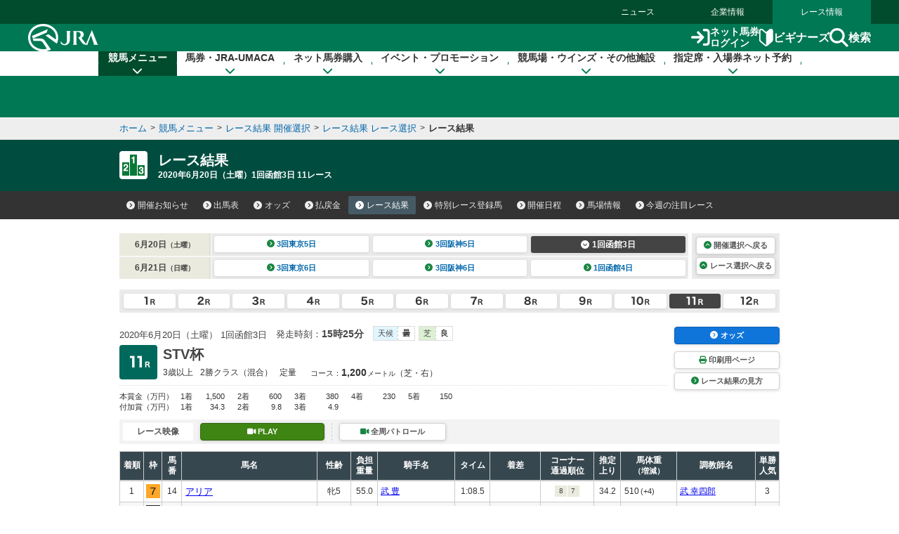

--- FILE ---
content_type: image/svg+xml
request_url: https://jra.jp/common_d/header/img/round_header.svg
body_size: 327
content:
<?xml version="1.0" encoding="UTF-8"?>
<svg id="_レイヤー_1" xmlns="http://www.w3.org/2000/svg" version="1.1" viewBox="0 0 500 6">
  <!-- Generator: Adobe Illustrator 29.5.1, SVG Export Plug-In . SVG Version: 2.1.0 Build 141)  -->
  <defs>
    <style>
      .st0 {
        fill: #007853;
      }
    </style>
  </defs>
  <path id="_パス_1001500" class="st0" d="M0,0h500v6S375.1.8,250.1.8,0,6,0,6V0Z"/>
</svg>